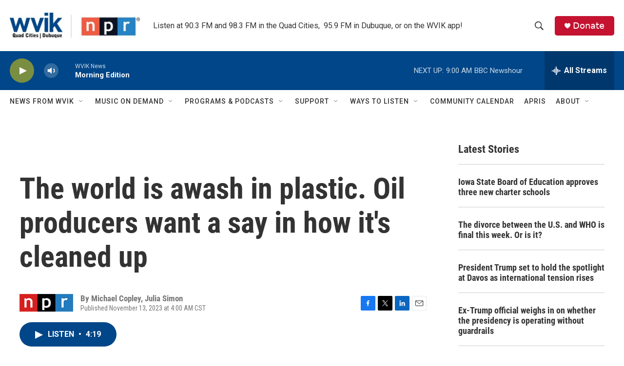

--- FILE ---
content_type: text/html; charset=utf-8
request_url: https://www.google.com/recaptcha/api2/aframe
body_size: -101
content:
<!DOCTYPE HTML><html><head><meta http-equiv="content-type" content="text/html; charset=UTF-8"></head><body><script nonce="6kgQfmXMXlzYq8jq5vYJpQ">/** Anti-fraud and anti-abuse applications only. See google.com/recaptcha */ try{var clients={'sodar':'https://pagead2.googlesyndication.com/pagead/sodar?'};window.addEventListener("message",function(a){try{if(a.source===window.parent){var b=JSON.parse(a.data);var c=clients[b['id']];if(c){var d=document.createElement('img');d.src=c+b['params']+'&rc='+(localStorage.getItem("rc::a")?sessionStorage.getItem("rc::b"):"");window.document.body.appendChild(d);sessionStorage.setItem("rc::e",parseInt(sessionStorage.getItem("rc::e")||0)+1);localStorage.setItem("rc::h",'1768918722539');}}}catch(b){}});window.parent.postMessage("_grecaptcha_ready", "*");}catch(b){}</script></body></html>